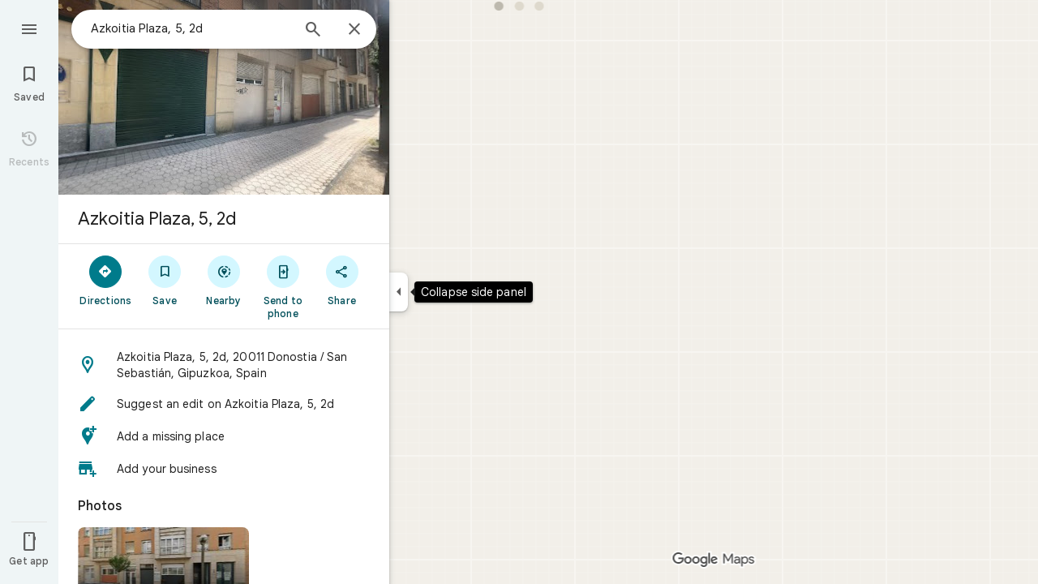

--- FILE ---
content_type: text/javascript; charset=UTF-8
request_url: https://www.google.es/maps/_/js/k=maps.m.en.4xogKCpfdIo.2021.O/ck=maps.m.Gp9VUxplbyA.L.W.O/am=yAEAkBAAAQ/rt=j/d=1/exm=JxdeQb,LsiLPd,SuCOhe,a,b,b8h8i,cQ25Ub,ds,dw,dwi,en,enr,ep,jF2zFd,log,lp,mmm,mo,nrw,ob,owc,per,pgc,plm,pwd,sc,sc2,smi,smr,sp,std,stx,ti,uA7o6c,vcr,vd,vlg,vwr,wrc/ed=1/rs=ACT90oEC2IIk24_DwkK4_tsXDSN_iOky1A/m=obp?cb=M
body_size: 1424
content:
"use strict";_F_installCss(".TbqDH .ucDXW{content:\"\";position:fixed;pointer-events:none;height:89px;left:-16px;right:-16px}.TbqDH .ucDXW{top:-60px;background:linear-gradient(rgba(0,0,0,0.25),rgba(0,0,0,0))}@media only screen and (max-width:536px){.TbqDH .ucDXW{background:none}}.DFop2c .nhb85d{border-radius:16px 16px 0 0;border:none;box-shadow:0 0 2px rgb(0 0 0/20%),0 -1px 0 rgb(0 0 0/2%)}sentinel{}");
this._=this._||{};(function(_){var window=this;
try{
_.tLc=function(a){return _.F(a,_.wn,1)};
}catch(e){_._DumpException(e)}
try{
var PNc,RNc,SNc,TNc,WNc,UNc,VNc,QNc,XNc;PNc=class extends _.t{constructor(a){super(a)}getIndex(){return _.L(this,3,-1)}kf(){return _.y(this,4)}};RNc=function(a){return _.W(a.Tb(QNc.iW),()=>new _.nQ(a.Ea),(b,c)=>{const d=new _.mQ;a.zKa||_.uQ(d,1);b.render(d,c,a.Ab)})};SNc=function(a,b){return _.W(a.Tb(QNc.TITLE),()=>new _.FQ(a.Ea),(c,d)=>void c.render(b.title,d,{tg:3,style:2}))};
TNc=function(a,b){return _.W(a.Tb(QNc.V7),()=>new _.nQ(a.Ea),(c,d)=>{const e=_.kQ(_.sQ(new _.mQ)).Lc(b.Mv);_.ZP(_.eQ(e),6);_.XP(_.eQ(e),6);c.render(e,d)})};
WNc=function(a,b,c,d){return _.W(UNc(a,c),()=>new _.lL(a.Ea),(e,f)=>{var g=e.render,h=c.text||c.query,l=c.icon,m=c.f1a||c.O0a?void 0:2,n=a.Hp,p=c.Jb,r=c.Na;if(c.SOb!==void 0){var v=new _.NRa;var A=_.F(v,PNc,6);_.G(A,1,c.SOb)}else v=void 0;return g.call(e,h,f,{CK:d,nt:l,Bk:m,Hp:n,Ab:{Jb:p,Na:r,v0a:v},Mj:!!c.Fe,Ni:c.Ni,backgroundColor:c.backgroundColor,Fe:c.Fe,vca:c.vca})},e=>{VNc(a,b,e,c)})};UNc=function(a,b){const c=b.query;a.H.has(c)||a.H.set(c,0);a.H.set(c,a.H.get(c)+1);return _.dL(XNc.Fga,`${b.query}_${a.H.get(c)}`)};
VNc=function(a,b,c,d){_.kL(c,a.host,{click:e=>{if(d.f1a)b.Pi&&(a.actions.cA.run({flow:e}),a.actions.RMa.run({flow:e}));else if(d.O0a)a.actions.zZ.run({flow:e});else{const n=d.query;if(n){var f=a.actions.sO,g=f.run,h=b.Pi,l=!b.Pi,m;a:{if(!d.eYa){if((m=b.Gm)&&m.valid()&&m.Ej()!==8){m={Hc:m.Hc(),where:m.where()||"",location:m.location(),mid:m.mid()};break a}if(m=b.Ja){m={Hc:m.Cb(),where:_.Sgb(m)[0],location:_.UB(m),mid:_.JB(m)||null};break a}}m=void 0}g.call(f,{TYa:h,query:n,h5a:l,Wp:m,flow:e})}}}})};
_.YNc=class extends _.yQ{constructor(a,b,{Hp:c=!1,zKa:d=!1,Ab:e,EV:f=!1}={}){super(b);this.actions=a;this.Hp=c;this.zKa=d;this.Ab=e;this.EV=f;this.H=new Map}Pb(a,b){b=super.Pb(a,b);this.H.clear();const c=this.EV?_.Z(b,RNc(this)):b;a.title&&_.Z(c,SNc(this,a));var d=c.Jc;const e=a.Qq,f=new _.XK,g=this.EV?_.Z(f,TNc(this,a)):f;for(let h=0;h<e.length;h++)_.Z(g,WNc(this,a,e[h],h!==e.length-1));a=f.children();d.call(c,a);return b}Na(){return _.q.ka.Qe}};QNc={V7:_.V(),iW:_.V(),TITLE:_.V()};XNc={Fga:_.gL()};
}catch(e){_._DumpException(e)}
try{
var cOc;_.dOc=class extends _.bOc{constructor(a,b,c,{HH:d,uV:e,paddingLeft:f,mG:g}){super(a,c,{HH:d,uV:e,paddingLeft:f,mG:g});this.H=new _.YNc(b,this.Ea,{Hp:d==="on map chip carousel",zKa:!0})}Pb(a,b){const c=super.Pb(a,b),d=_.zQ(this,this.H,b,{Qq:a.Qq,Mv:a.Mv,Pi:a.Pi,Ja:a.Ja,Gm:a.Gm});c.Jc(_.aOc(this,{Xg:d,Mv:a.Mv,Ab:cOc},b));return c}};cOc={container:_.q.ka.rhb,No:_.q.ka.shb,Qo:_.q.ka.thb};
}catch(e){_._DumpException(e)}
try{
_.b3d=class extends _.aL{constructor(){super(...arguments);this.N=!1}qb(a){this.N||(this.N=!0,super.qb(a))}};
}catch(e){_._DumpException(e)}
try{
var QGe=function(a){a.open("div","CcXhRd");a.oa(PGe||(PGe=["class","ucDXW"]));a.W();a.Ua()};QGe.Hb=_.Vp;var PGe;_.RGe=class extends _.b3d{constructor(a){super(_.lK(a,"omnibox-shadow",QGe),void 0)}render(){}};
}catch(e){_._DumpException(e)}
try{
_.Kd("obp");
var SGe=class{constructor(){this.H=null}dispose(){this.H&&_.Fq(this.H,"DFop2c")}};var UGe=function(a){return _.W(TGe.Idb,()=>new _.RGe(a.Ea),(b,c)=>void b.render(c))},WGe=function(a,b){return _.W(TGe.X7,()=>new _.OGe(a.Ea),(c,d)=>void c.render(b.lD,d,!0),c=>void VGe(a,c))},XGe=function(a){return _.W(TGe.V7,()=>new _.nQ(a.Ea),(b,c)=>{const d=new _.mQ,e=_.WP(_.ZP(_.XP(new _.$P,3),3),4);_.zg(d,_.$P,6,e);_.UP(_.gQ(d),-6);b.render(d,c)})},VGe=function(a,b){_.NGe(b,a.host,{click:c=>{a.actions.w4a.run({OFb:!0,flow:c})}})},YGe=class extends _.BQ{constructor(a,b,c){super(c);this.actions=
b;this.H=new SGe;this.model=this.Ra=null;this.N=_.AQ(new _.dOc(a,b,c,{HH:"on map chip carousel",uV:!0,paddingLeft:0}))}Pb(a,b){const c=super.Pb(a,b);this.Ra=a;a.GQb&&_.Z(c,UGe(this));a.lD&&_.Z(c,WGe(this,a));var d=this.H,e=!!a.lD;d.H||(d.H=_.nk("AJQtp"));d.H&&_.Gq(d.H,"DFop2c",e);a.Qq?.length&&_.Z(c,XGe(this)).Jc(_.zQ(this,this.N,b,{Qq:a.Qq,Mv:_.qhb(),Gm:a.Gm}));return c}ue(){this.model=this.Ra}U(a){_.lMc(_.GMc(_.aQ(_.lQ(a,0),!1),!0))}Na(){return _.q.ka.Qe}kb(a){this.H.dispose();super.kb(a)}},TGe=
{V7:_.V(),X7:_.V(),Idb:_.V()};_.Jr("OBP",function(a){a({rb:(b,c,d)=>_.AQ(new YGe(b,d,c))})});
_.Ld();
}catch(e){_._DumpException(e)}
}).call(this,this._);
// Google Inc.
